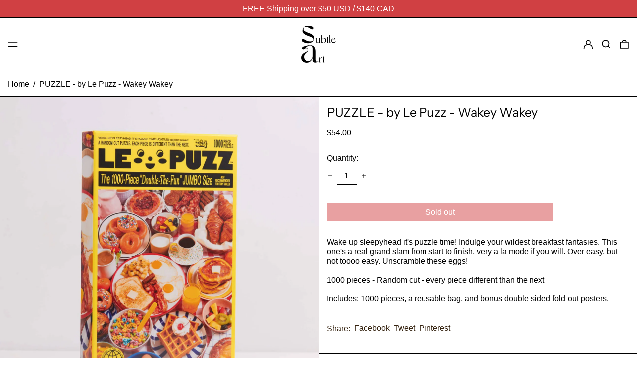

--- FILE ---
content_type: text/javascript; charset=utf-8
request_url: https://subtleartstudios.com/products/puzzle-by-le-puzz-wakey-wakey.js?
body_size: 1233
content:
{"id":8046185939185,"title":"PUZZLE - by Le Puzz - Wakey Wakey","handle":"puzzle-by-le-puzz-wakey-wakey","description":"\u003cp\u003eWake up sleepyhead it's puzzle time! Indulge your wildest breakfast fantasies. This one's a real grand slam from start to finish, very a la mode if you will. Over easy, but not toooo easy. Unscramble these eggs!\u003cbr\u003e\u003cbr\u003e1000 pieces - Random cut - every piece different than the next\u003cbr\u003e\u003cbr\u003eIncludes: 1000 pieces, a reusable bag, and bonus double-sided fold-out posters. \u003c\/p\u003e","published_at":"2023-11-19T16:27:32-08:00","created_at":"2023-11-19T16:27:32-08:00","vendor":"Le Puzz","type":"Puzzles","tags":[],"price":3800,"price_min":3800,"price_max":3800,"available":false,"price_varies":false,"compare_at_price":null,"compare_at_price_min":0,"compare_at_price_max":0,"compare_at_price_varies":false,"variants":[{"id":44077526909169,"title":"Default Title","option1":"Default Title","option2":null,"option3":null,"sku":"LP03WW00","requires_shipping":true,"taxable":true,"featured_image":null,"available":false,"name":"PUZZLE - by Le Puzz - Wakey Wakey","public_title":null,"options":["Default Title"],"price":3800,"weight":907,"compare_at_price":null,"inventory_management":"shopify","barcode":null,"requires_selling_plan":false,"selling_plan_allocations":[]}],"images":["\/\/cdn.shopify.com\/s\/files\/1\/0601\/3540\/7857\/files\/f18b69d07e14c47ffaae083ec457fbaadcd5cc076d27b918da05fee4b1aea739.jpg?v=1700440152","\/\/cdn.shopify.com\/s\/files\/1\/0601\/3540\/7857\/files\/52de10919098b10f23d08f0d9ea0d889ecca2a22176e754cf026652d2e9aa931.jpg?v=1700440176","\/\/cdn.shopify.com\/s\/files\/1\/0601\/3540\/7857\/files\/bf094d080d6ab8844514ce72660711192510f80c508db06a5e954d754d38fed1.jpg?v=1700440188","\/\/cdn.shopify.com\/s\/files\/1\/0601\/3540\/7857\/files\/b684f853a9ebbd1d2fb651675fa8d48e8d2d627159bb030328b9621c9d7990ab.jpg?v=1700440189","\/\/cdn.shopify.com\/s\/files\/1\/0601\/3540\/7857\/files\/1e6c37da3819005e6c7fd8a6fd170c56e3c4ad4852f77c485f61927add3b0baf.jpg?v=1700440196","\/\/cdn.shopify.com\/s\/files\/1\/0601\/3540\/7857\/files\/5735367fa99eb481c6c04f4864aad11ebfdb0a832b2cc119d492ab0ac84e31ab.jpg?v=1700440203"],"featured_image":"\/\/cdn.shopify.com\/s\/files\/1\/0601\/3540\/7857\/files\/f18b69d07e14c47ffaae083ec457fbaadcd5cc076d27b918da05fee4b1aea739.jpg?v=1700440152","options":[{"name":"Title","position":1,"values":["Default Title"]}],"url":"\/products\/puzzle-by-le-puzz-wakey-wakey","media":[{"alt":null,"id":32502789767409,"position":1,"preview_image":{"aspect_ratio":1.0,"height":1460,"width":1460,"src":"https:\/\/cdn.shopify.com\/s\/files\/1\/0601\/3540\/7857\/files\/f18b69d07e14c47ffaae083ec457fbaadcd5cc076d27b918da05fee4b1aea739.jpg?v=1700440152"},"aspect_ratio":1.0,"height":1460,"media_type":"image","src":"https:\/\/cdn.shopify.com\/s\/files\/1\/0601\/3540\/7857\/files\/f18b69d07e14c47ffaae083ec457fbaadcd5cc076d27b918da05fee4b1aea739.jpg?v=1700440152","width":1460},{"alt":null,"id":32502791700721,"position":2,"preview_image":{"aspect_ratio":1.0,"height":1460,"width":1460,"src":"https:\/\/cdn.shopify.com\/s\/files\/1\/0601\/3540\/7857\/files\/52de10919098b10f23d08f0d9ea0d889ecca2a22176e754cf026652d2e9aa931.jpg?v=1700440176"},"aspect_ratio":1.0,"height":1460,"media_type":"image","src":"https:\/\/cdn.shopify.com\/s\/files\/1\/0601\/3540\/7857\/files\/52de10919098b10f23d08f0d9ea0d889ecca2a22176e754cf026652d2e9aa931.jpg?v=1700440176","width":1460},{"alt":null,"id":32502792192241,"position":3,"preview_image":{"aspect_ratio":1.0,"height":1460,"width":1460,"src":"https:\/\/cdn.shopify.com\/s\/files\/1\/0601\/3540\/7857\/files\/bf094d080d6ab8844514ce72660711192510f80c508db06a5e954d754d38fed1.jpg?v=1700440188"},"aspect_ratio":1.0,"height":1460,"media_type":"image","src":"https:\/\/cdn.shopify.com\/s\/files\/1\/0601\/3540\/7857\/files\/bf094d080d6ab8844514ce72660711192510f80c508db06a5e954d754d38fed1.jpg?v=1700440188","width":1460},{"alt":null,"id":32502792585457,"position":4,"preview_image":{"aspect_ratio":1.0,"height":1460,"width":1460,"src":"https:\/\/cdn.shopify.com\/s\/files\/1\/0601\/3540\/7857\/files\/b684f853a9ebbd1d2fb651675fa8d48e8d2d627159bb030328b9621c9d7990ab.jpg?v=1700440189"},"aspect_ratio":1.0,"height":1460,"media_type":"image","src":"https:\/\/cdn.shopify.com\/s\/files\/1\/0601\/3540\/7857\/files\/b684f853a9ebbd1d2fb651675fa8d48e8d2d627159bb030328b9621c9d7990ab.jpg?v=1700440189","width":1460},{"alt":null,"id":32502793044209,"position":5,"preview_image":{"aspect_ratio":1.0,"height":1460,"width":1460,"src":"https:\/\/cdn.shopify.com\/s\/files\/1\/0601\/3540\/7857\/files\/1e6c37da3819005e6c7fd8a6fd170c56e3c4ad4852f77c485f61927add3b0baf.jpg?v=1700440196"},"aspect_ratio":1.0,"height":1460,"media_type":"image","src":"https:\/\/cdn.shopify.com\/s\/files\/1\/0601\/3540\/7857\/files\/1e6c37da3819005e6c7fd8a6fd170c56e3c4ad4852f77c485f61927add3b0baf.jpg?v=1700440196","width":1460},{"alt":null,"id":32502793535729,"position":6,"preview_image":{"aspect_ratio":1.0,"height":1460,"width":1460,"src":"https:\/\/cdn.shopify.com\/s\/files\/1\/0601\/3540\/7857\/files\/5735367fa99eb481c6c04f4864aad11ebfdb0a832b2cc119d492ab0ac84e31ab.jpg?v=1700440203"},"aspect_ratio":1.0,"height":1460,"media_type":"image","src":"https:\/\/cdn.shopify.com\/s\/files\/1\/0601\/3540\/7857\/files\/5735367fa99eb481c6c04f4864aad11ebfdb0a832b2cc119d492ab0ac84e31ab.jpg?v=1700440203","width":1460}],"requires_selling_plan":false,"selling_plan_groups":[]}

--- FILE ---
content_type: text/javascript; charset=utf-8
request_url: https://subtleartstudios.com/en-ca/products/puzzle-by-le-puzz-wakey-wakey.js
body_size: 708
content:
{"id":8046185939185,"title":"PUZZLE - by Le Puzz - Wakey Wakey","handle":"puzzle-by-le-puzz-wakey-wakey","description":"\u003cp\u003eWake up sleepyhead it's puzzle time! Indulge your wildest breakfast fantasies. This one's a real grand slam from start to finish, very a la mode if you will. Over easy, but not toooo easy. Unscramble these eggs!\u003cbr\u003e\u003cbr\u003e1000 pieces - Random cut - every piece different than the next\u003cbr\u003e\u003cbr\u003eIncludes: 1000 pieces, a reusable bag, and bonus double-sided fold-out posters. \u003c\/p\u003e","published_at":"2023-11-19T16:27:32-08:00","created_at":"2023-11-19T16:27:32-08:00","vendor":"Le Puzz","type":"Puzzles","tags":[],"price":5400,"price_min":5400,"price_max":5400,"available":false,"price_varies":false,"compare_at_price":null,"compare_at_price_min":0,"compare_at_price_max":0,"compare_at_price_varies":false,"variants":[{"id":44077526909169,"title":"Default Title","option1":"Default Title","option2":null,"option3":null,"sku":"LP03WW00","requires_shipping":true,"taxable":true,"featured_image":null,"available":false,"name":"PUZZLE - by Le Puzz - Wakey Wakey","public_title":null,"options":["Default Title"],"price":5400,"weight":907,"compare_at_price":null,"inventory_management":"shopify","barcode":null,"requires_selling_plan":false,"selling_plan_allocations":[]}],"images":["\/\/cdn.shopify.com\/s\/files\/1\/0601\/3540\/7857\/files\/f18b69d07e14c47ffaae083ec457fbaadcd5cc076d27b918da05fee4b1aea739.jpg?v=1700440152","\/\/cdn.shopify.com\/s\/files\/1\/0601\/3540\/7857\/files\/52de10919098b10f23d08f0d9ea0d889ecca2a22176e754cf026652d2e9aa931.jpg?v=1700440176","\/\/cdn.shopify.com\/s\/files\/1\/0601\/3540\/7857\/files\/bf094d080d6ab8844514ce72660711192510f80c508db06a5e954d754d38fed1.jpg?v=1700440188","\/\/cdn.shopify.com\/s\/files\/1\/0601\/3540\/7857\/files\/b684f853a9ebbd1d2fb651675fa8d48e8d2d627159bb030328b9621c9d7990ab.jpg?v=1700440189","\/\/cdn.shopify.com\/s\/files\/1\/0601\/3540\/7857\/files\/1e6c37da3819005e6c7fd8a6fd170c56e3c4ad4852f77c485f61927add3b0baf.jpg?v=1700440196","\/\/cdn.shopify.com\/s\/files\/1\/0601\/3540\/7857\/files\/5735367fa99eb481c6c04f4864aad11ebfdb0a832b2cc119d492ab0ac84e31ab.jpg?v=1700440203"],"featured_image":"\/\/cdn.shopify.com\/s\/files\/1\/0601\/3540\/7857\/files\/f18b69d07e14c47ffaae083ec457fbaadcd5cc076d27b918da05fee4b1aea739.jpg?v=1700440152","options":[{"name":"Title","position":1,"values":["Default Title"]}],"url":"\/en-ca\/products\/puzzle-by-le-puzz-wakey-wakey","media":[{"alt":null,"id":32502789767409,"position":1,"preview_image":{"aspect_ratio":1.0,"height":1460,"width":1460,"src":"https:\/\/cdn.shopify.com\/s\/files\/1\/0601\/3540\/7857\/files\/f18b69d07e14c47ffaae083ec457fbaadcd5cc076d27b918da05fee4b1aea739.jpg?v=1700440152"},"aspect_ratio":1.0,"height":1460,"media_type":"image","src":"https:\/\/cdn.shopify.com\/s\/files\/1\/0601\/3540\/7857\/files\/f18b69d07e14c47ffaae083ec457fbaadcd5cc076d27b918da05fee4b1aea739.jpg?v=1700440152","width":1460},{"alt":null,"id":32502791700721,"position":2,"preview_image":{"aspect_ratio":1.0,"height":1460,"width":1460,"src":"https:\/\/cdn.shopify.com\/s\/files\/1\/0601\/3540\/7857\/files\/52de10919098b10f23d08f0d9ea0d889ecca2a22176e754cf026652d2e9aa931.jpg?v=1700440176"},"aspect_ratio":1.0,"height":1460,"media_type":"image","src":"https:\/\/cdn.shopify.com\/s\/files\/1\/0601\/3540\/7857\/files\/52de10919098b10f23d08f0d9ea0d889ecca2a22176e754cf026652d2e9aa931.jpg?v=1700440176","width":1460},{"alt":null,"id":32502792192241,"position":3,"preview_image":{"aspect_ratio":1.0,"height":1460,"width":1460,"src":"https:\/\/cdn.shopify.com\/s\/files\/1\/0601\/3540\/7857\/files\/bf094d080d6ab8844514ce72660711192510f80c508db06a5e954d754d38fed1.jpg?v=1700440188"},"aspect_ratio":1.0,"height":1460,"media_type":"image","src":"https:\/\/cdn.shopify.com\/s\/files\/1\/0601\/3540\/7857\/files\/bf094d080d6ab8844514ce72660711192510f80c508db06a5e954d754d38fed1.jpg?v=1700440188","width":1460},{"alt":null,"id":32502792585457,"position":4,"preview_image":{"aspect_ratio":1.0,"height":1460,"width":1460,"src":"https:\/\/cdn.shopify.com\/s\/files\/1\/0601\/3540\/7857\/files\/b684f853a9ebbd1d2fb651675fa8d48e8d2d627159bb030328b9621c9d7990ab.jpg?v=1700440189"},"aspect_ratio":1.0,"height":1460,"media_type":"image","src":"https:\/\/cdn.shopify.com\/s\/files\/1\/0601\/3540\/7857\/files\/b684f853a9ebbd1d2fb651675fa8d48e8d2d627159bb030328b9621c9d7990ab.jpg?v=1700440189","width":1460},{"alt":null,"id":32502793044209,"position":5,"preview_image":{"aspect_ratio":1.0,"height":1460,"width":1460,"src":"https:\/\/cdn.shopify.com\/s\/files\/1\/0601\/3540\/7857\/files\/1e6c37da3819005e6c7fd8a6fd170c56e3c4ad4852f77c485f61927add3b0baf.jpg?v=1700440196"},"aspect_ratio":1.0,"height":1460,"media_type":"image","src":"https:\/\/cdn.shopify.com\/s\/files\/1\/0601\/3540\/7857\/files\/1e6c37da3819005e6c7fd8a6fd170c56e3c4ad4852f77c485f61927add3b0baf.jpg?v=1700440196","width":1460},{"alt":null,"id":32502793535729,"position":6,"preview_image":{"aspect_ratio":1.0,"height":1460,"width":1460,"src":"https:\/\/cdn.shopify.com\/s\/files\/1\/0601\/3540\/7857\/files\/5735367fa99eb481c6c04f4864aad11ebfdb0a832b2cc119d492ab0ac84e31ab.jpg?v=1700440203"},"aspect_ratio":1.0,"height":1460,"media_type":"image","src":"https:\/\/cdn.shopify.com\/s\/files\/1\/0601\/3540\/7857\/files\/5735367fa99eb481c6c04f4864aad11ebfdb0a832b2cc119d492ab0ac84e31ab.jpg?v=1700440203","width":1460}],"requires_selling_plan":false,"selling_plan_groups":[]}